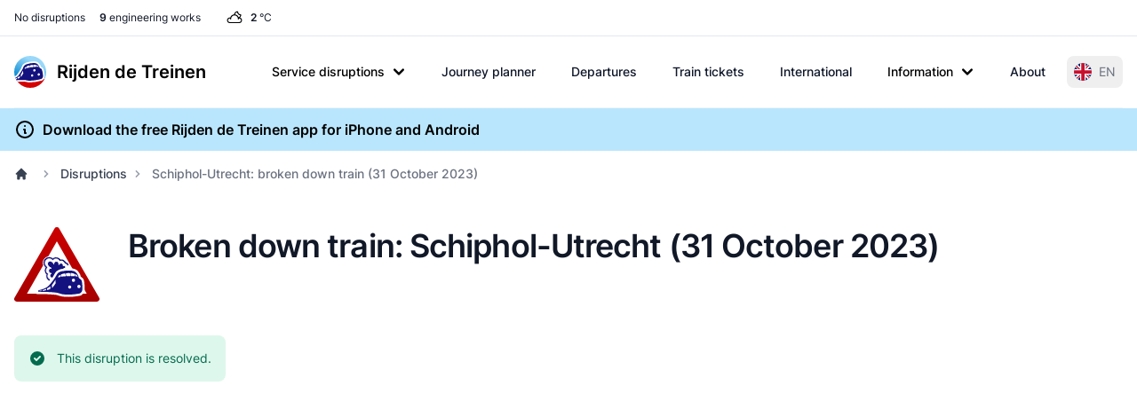

--- FILE ---
content_type: image/svg+xml
request_url: https://www.rijdendetreinen.nl/en/dynim/disruption/50276.svg
body_size: 16790
content:
<?xml version="1.0" encoding="utf-8"?><svg xmlns="http://www.w3.org/2000/svg" xmlns:xlink="http://www.w3.org/1999/xlink" width="1260" height="830"><svg xmlns="http://www.w3.org/2000/svg" width="1260" height="830" class="disruption-map" viewBox="303.97590361446 684 340.04819277108 224" x="0" y="0" style="clip-rule: evenodd; fill-rule: evenodd"><rect x="-1400" y="-1500" width="4800" height="1501" style="fill: #BFDFF5" /><rect x="-1400" y="0" width="1401" height="2400" style="fill: #BFDFF5" /><polygon points="0,1286 -700,2000 0,2000" style="fill: #BDD3DC" /><rect x="1" y="0" width="3400" height="2400" style="fill: #BDD3DC" /><g id="base-map"><path d="M-351.163-489.927h1163.48v1628.19h-1163.48z" transform="matrix(.99258 0 0 .99248 348.558 486.242)" style="fill: #bfdff5; fill-rule: nonzero" /><path d="M107.879 3562.53 0 3672.7v942.64h3298.06V70.599l-258.5.491c-3.5 0-6.24 2.714-6.24 5.832v71.588c0 3.129 2.74 5.858 6.24 5.858l29.96-.794c3.51 0 6.24 2.718 6.24 5.832 0 2.729.77 36.185.77 36.185 0 3.5-2.72 6.229-5.85 6.229-2.71 0-52.52-.382-52.52-.382-3.5 0-6.22 2.733-6.22 5.832v172.384c0 3.099 2.72 5.828 6.22 5.828l138.52-1.164c3.5 0 6.22 2.713 6.22 5.843l.41 292.206c1.17 3.515 0 3.897 3.5 7.381l26.07 25.304c3.5 3.5 2.34 3.901 3.5 7.385v281.723c-.4 5.06-.78 4.68-3.11 7.78l-79.37 79.78c-2.33 3.1-2.75 2.7-3.12 7.77v313.24c0 3.5-2.74 6.22-5.84 6.22-2.72 0-182.88.41-182.88.41-4.31.37-3.88 0-7.81 3.08l-53.68 52.95c-1.57 3.08-2.72 2.7-2.72 7.37 0 0 .38 180.15.38 182.87 0 3.12 2.72 5.83 6.22 5.83h203.13c5.05.4 4.67.79 7.78 3.13l119.07 119.06c3.5 3.5 3.12 3.9 3.5 7.4l.39 212.08c-.39 5.05-.77 4.63-3.1 7.75l-178.23 178.21c-3.5 3.5-3.5 2.73-7.38 3.5h-54.89c-3.1 0-5.82 2.72-5.82 6.25l.38 71.19c1.17 3.51 0 3.89 3.5 7.4l78.99 78.98c2.33 3.1 2.74 2.72 3.53 8.16l.38 120.63c0 3.51-2.72 6.24-5.85 6.24-2.72 0-138.14.38-138.14.38-5.07.42-4.67.78-7.78 3.12l-81.71 82.08c-3.12 2.37-2.74 2.74-7.79 3.15h-72.39c-3.1 0-5.81 2.7-5.81 6.18l.38 58c0 3.51-2.72 6.23-5.86 6.23h-21c-4.28-1.15-3.88 0-7.79-3.92l-62.64-63.02c-3.89-3.88-3.5-2.7-7.77-3.88h-113.64c-3.1 0-5.84 2.73-5.84 6.24l-.37 59.9c0 3.53-2.75 6.24-5.85 6.24h-127.65c-3.1 0-5.81 2.72-5.81 6.2l.38 132.68c.4 5.08.78 4.69 3.5 8.21l272.78 272.37c2.71 3.5 3.1 3.1 3.49 8.16l-.39 268.1c-.77 3.86 0 3.86-3.49 8.16l-88.34 88.33c-3.49 4.28-2.72 4.28-3.49 8.16l-.38 92.22c0 3.5 2.71 6.23 5.82 6.23l65 .37c3.11 0 5.83 2.74 5.83 5.86.38 2.72 0 70.04 0 70.04-.78 3.88 0 3.88-3.5 8.16l-195.34 196.11c-1.19 1.55-1.96 3.1-1.96 4.68 0 1.57 1.55 3.12 3.11 3.12 0 0 100 .37 102.75.37 3.11 0 5.83 2.73 5.83 6.24v53.71c0 3.49 2.71 6.2 5.81 6.2 2.75 0 73.18.77 75.89.77 3.14 0 5.86 2.73 5.86 6.24v176.25c-.78 3.9 0 3.9-3.91 7.79l-50.18 50.58c-3.92 3.93-3.13 3.93-3.92 7.79v28.01c0 3.51-2.71 6.23-5.81 6.23h-325.69c-3.15 0-5.86-2.72-5.86-6.23l.38-261.07c.4-5.08.78-4.69 3.12-7.8l79.79-79.37c2.32-3.11 2.72-2.74 3.1-7.77 0 0 0-196.88-.38-199.61 0-3.12-2.72-5.86-5.86-5.86h-112.43c-3.91-.77-3.52.4-8.19-3.5 0 0-145.91-145.53-147.86-147.45-2.35-2.33-6.2-2.33-8.56 0l-49.81 49c-3.1 2.35-1.94 2.75-8.18 3.53h-179.01c-3.89-.78-3.49.37-8.15-3.53l-145.93-146.69c-1.96-3.5-2.73-2.71-3.11-8.53l-.4-113.64c0-3.48-2.72-6.21-5.82-6.21h-43.98c-3.12 0-5.83 2.73-5.83 6.21v38.9c-.79 3.9 0 3.9-3.5 8.17l-63.43 63.82c-3.51 1.97-2.73 2.75-8.57 3.12h-127.64c-3.5 0-6.21-2.72-6.21-5.84v-26.07c0-3.11 2.71-5.84 6.21-5.84h34.64c3.5 0 6.21-2.72 6.21-5.82 0-2.73.4-66.55.4-70.44 0-3.1-2.35-5.85-5.83-5.85h-37.75c-5.05.4-4.65.77-7.79 3.13l-110.5 110.89c-3.11 2.32-2.71 2.73-7.79 3.12h-95.71c-3.5 0-4.27-2.35-4.27-5.45 0-2.71.36-40.08.36-43.98 0-3.1-2.33-7.38-5.84-7.38l-39.3-.37c-5.82.37-5.04 1.14-8.56 3.09 0 0-57.58 58.35-59.52 60.31-2.33 2.33-2.33 6.24.39 8.96l31.89 30.72c2.73 2.73 2.73 2.73 3.91 7.8v42.4c0 3.5-2.75 6.23-5.85 6.23H881.853v77.43c-.397 4.27-.397 4.27-2.729 8.17l-165.77 166.15c-4.293 2.73-4.293 2.73-8.179 2.73l-182.108-.4c-3.5 0-6.233-2.71-6.233-5.85 0-2.71-.396-52.13-.396-54.82 0-3.15-2.722-5.85-6.218-5.85 0 0-221.793.78-224.511.78-3.129 0-5.847 2.7-5.847 6.2l.767 48.26c0 3.5-2.717 6.22-5.82 6.22h-73.16c-4.271-1.16-4.271-1.16-7.782-3.9l-83.267-83.24c-2.717-3.51-2.717-3.51-3.885-7.78 0 0 1.168-54.89 1.168-66.15" transform="matrix(.3502 0 0 .35014 0 0)" style="fill: #bdd3dc; fill-rule: nonzero" /><g style="stroke-width: 1.0001; stroke-dasharray: none"><path d="M765.795-306.533c0 1.232-.964 2.192-2.067 2.192l-36.971.132c-1.229 0-2.196-.96-2.196-2.048 0-.96-.148-1.928-.148-1.928v-27.575s-.136-.96-.136-1.917c0-1.099-.964-2.059-2.196-2.059h-68.046c-1.229 0-2.2-.964-2.2-2.06 0-.96-.276-50.487-.276-51.44 0-1.103-.956-2.056-2.207-2.056l-84.952.272c-1.365.276-1.365 0-2.593 1.233l-19.124 18.935c-1.236 1.232-1.236.956-2.612 1.232h-24.877c-1.791.14-1.512.405-2.748 1.096l-34.495 34.299c-1.248 1.236-1.248.96-2.62 1.236l-119.183.136c-1.803.133-1.523.408-2.759 1.093l-45.354 44.999c-1.247 1.228-1.247.96-2.608 1.228l-18.845.136c-1.372.276-1.372 0-2.608 1.247l-58.015 57.895c-.684 1.232-.957.956-.957 2.872l.137 53.507c0 1.924-.276 1.648-.964 2.88 0 0-15.821 15.496-16.505 16.191-.824.821-.824 2.193.147 3.149l16.91 16.743c1.228 1.504.952 1.504 1.228 2.88v67.087c.144 2.056.416 1.776 1.1 3.012l24.208 24.291c1.504 1.224 1.504.945 2.88 1.224l68.594-.132c.552 0 1.104.548 1.104 1.096 0 .544-.276 1.096-.681 1.652l-14.033 14.135c-1.236 1.497-.96 1.497-1.236 2.869l-.128 69.558c.276 1.916.404 1.777 1.232 2.884l18.414 18.38c1.519 1.239 1.519.964 2.891 1.239l51.696.137c1.229 0 2.189.96 2.189 2.052 0 .956-.133 7.272-.133 7.272.133 2.059.408 1.776 1.108 3.019l10.291 10.421c.696 1.247.983.963 1.108 3.027v40.6c-.276 1.368 0 1.368-1.376 2.747l-69.415 69.139c-1.247 1.512-.975 1.512-1.247 2.873l.272 11.126c-.276 1.365 0 1.365-1.36 2.729l-24.892 24.427-7.835 7.952c-1.096.832-.957.96-2.744 1.096h-14.427l-4.686.137c-1.792-.137-1.648-.273-2.74-1.097l-18.29-18.383c-1.103-.82-.967-.953-2.759-1.096l-2.192-.129h-33.823c-1.784-.14-1.651-.276-2.744-1.103l-20.628-20.712c-1.089-.832-.96-.96-2.74-1.107l-19.794.147c-1.799-.147-1.655-.276-2.755-1.1l-3.987-4.108a2.193 2.193 0 0 1 0-3.024 54700 54700 0 0 1 24.332-24.015c1.38-1.368.824-1.368 1.38-2.74v-25.104c0-1.916-.288-1.644-.957-2.88l-33.819-33.615c-.691-1.228-.963-.964-.963-2.872l-.152-37.183c0-1.236.964-2.192 2.064-2.192.968 0 41.102-.265 41.102-.265 1.939 0 1.663-.279 2.892-.971l21.312-21.676c1.38-1.372 1.104-1.372 1.38-2.74V17.64c0-1.104-.968-2.067-2.215-2.067l-50.989.139c-1.236 0-2.204-.963-2.204-2.052 0-.964-.268-45.135-.268-45.135-.28-1.379 0-1.379-1.24-2.884l-29.148-29.083c-1.511-1.232-1.511-.964-2.891-1.232l-18.282.136c-1.916 0-1.64.276-2.883.96L86.43-45.195a2.183 2.183 0 0 1-3.024 0C82.722-45.883 54.55-73.87 54.55-73.87c-1.531-1.228-1.531-.952-2.895-1.228 0 0-27.489.128-28.453.128-1.096 0-2.074.964-2.074 2.2l.143 92.462c-.28 1.368 0 1.368-1.232 2.873L6.701 35.744c-1.24 1.508-.967 1.508-1.24 2.876v111.942c-.275 1.376 0 1.376-1.239 2.88l-19.654 19.483c-1.236 1.508-.96 1.508-1.236 2.884v42.395c-.276 1.361 0 1.361-1.239 2.88l-21.313 21.532c-1.228 1.512-.953 1.512-1.228 2.88v66.947c-.273 1.368 0 1.368-1.24 2.872l-95.819 95.762c-1.239 1.515-.963 1.515-1.239 2.887v61.735c.276 1.92.416 1.776 1.239 2.88l44.266 44.3c1.52 1.239 1.52.971 2.892 1.239h24.604c1.92.276 1.644.548 2.888 1.236l30.928 31.408c1.239.692.963.971 3.023.832h82.205c1.1 0 2.063.967 2.063 2.196v4.943c0 1.236-.963 2.192-2.067 2.192l-53.461-.14c-1.111 0-2.071.964-2.071 2.193l.132 11.115c-.272 1.376 0 1.376-1.225 2.88l-20.069 19.903c-1.383 1.092-1.247.96-2.763 1.092h-53.193c-1.24.136-1.364 0-2.751 1.096 0 0-32.568 32.924-33.275 33.612a2.17 2.17 0 0 0 0 3.012l21.724 21.676c1.52 1.239 1.656.823 2.896 1.239h43.298c1.239.408 1.368 0 2.611 1.501l13.886 13.727c1.236 1.508.96 1.508 1.236 2.876v14.396c0 1.248-.96 2.208-2.06 2.208h-44.949c-2.075.136-1.799-.14-3.032-.821l-34.779-34.575c-1.239-.688-.967-.963-2.887-1.232l-69.283-.136c-1.927.276-1.787.405-2.891 1.228l-14.982 14.684c-.813.82-2.2.82-2.876.132-.699-.684-33.407-33.059-33.407-33.059-1.512-.96-1.512-.96-2.896-.96l-17.597.136c-1.361 0-1.361 0-2.876.956l-29.556 29.779c-.824.816-.824 2.184.132 3.148l41.511 41.299c1.523.956 1.523.956 2.891.956l55.536-.276c1.788.133 1.656.276 2.892 1.24l14.014 13.852c1.1.828.971.964 2.891.964l29.148-.136c1.232 0 2.185-.964 2.185-2.064 0-.96-.129-25.791-.129-26.751 0-1.093.964-2.049 2.204-2.049l32.579.132c1.928.276 1.644.548 2.888 1.236l18.965 19.48c1.248.68.972.956 3.024.82l41.518-.14c1.232 0 1.655.964 1.655 2.06 0 .968.276 4.948.276 6.312l60.888-.14c1.112 0 2.072-.96 2.072-2.192V718.25c-.416-1.792-.416-1.792-1.388-2.759l-11.27-10.825c-.96-.967-.96-2.332-.125-3.163l21.029-21.26c1.236-.692.96-.964 3.017-1.108l13.882.144c1.239 0 2.071 1.516 2.071 2.608 0 1.368-.129 14.544-.129 15.496 0 1.107.261 1.928 1.505 1.928h33.807c1.796-.14 1.656-.269 2.756-1.097l39.046-39.106c1.096-.817.96-.956 2.74-1.096h13.334c1.229 0 2.06.967 2.06 2.067 0 1.361-.125 23.864-.125 24.828 0 1.092-.979 2.056-2.211 2.056h-12.23c-1.24 0-2.204.96-2.204 2.056v9.199c0 1.096.964 2.056 2.204 2.056h45.089c2.068-.14 1.792-.415 3.024-1.103l22.401-22.496c1.251-1.512.975-1.512 1.251-2.88v-13.72c0-1.236.953-2.199 2.064-2.199h15.519c1.1 0 2.075.963 2.075 2.203l.139 40.055c.137 2.053.401 1.781 1.097 3.013l51.545 51.715c1.64 1.383 1.511.975 2.895 1.247h63.235c2.181-.272 1.776-.416 2.872-1.247l17.598-17.272a2.17 2.17 0 0 1 3.023 0l52.233 51.987c1.663 1.372 1.524.96 2.896 1.236h39.722c1.104 0 2.064.956 2.064 2.056.144.945.144 70.386.144 70.386-.144 1.78-.276 1.64-1.104 2.74l-28.173 27.984c-.839 1.096-.971.952-1.115 2.74l-.132 92.05c0 1.236.971 2.203 2.071 2.203H548.59c1.107 0 2.067-.967 2.067-2.203v-9.865c.276-1.383 0-1.383 1.372-2.755l17.745-17.839c1.365-1.368 1.089-1.368 1.365-2.733v-62.15c0-1.229-.964-2.192-2.06-2.192-.972 0-25.845-.272-26.805-.272-1.107 0-2.067-.96-2.067-2.2v-18.936c0-1.228-.956-2.192-2.052-2.192l-36.291-.136c-.552 0-1.104-.548-1.104-1.096 0-.552.276-1.096.68-1.64l69.007-69.15c1.247-1.504.967-1.504 1.247-2.884 0 0 .132-23.724 0-24.68a2.125 2.125 0 0 0-2.071-2.071l-22.953-.137c-1.092 0-2.06-.956-2.06-2.184l.132-32.515c.273-1.376 0-1.376 1.24-2.884l31.211-31.155c1.232-1.5.964-1.5 1.232-2.872l.137-94.515c-.137-1.784-.28-1.655-1.24-2.883l-96.37-96.03c-.953-1.24-1.089-1.104-1.229-2.88l-.136-46.776c0-1.236.96-2.203 2.052-2.203h45.094c1.104 0 2.067-.964 2.067-2.192l.14-21.128c0-1.24.96-2.196 2.06-2.196h40.139c1.511.412 1.372 0 2.751 1.368l22.118 22.232c1.383 1.36 1.258.952 2.766 1.36h7.423c1.104 0 2.056-.956 2.056-2.184l-.139-20.444c0-1.236.967-2.192 2.063-2.192h25.572c1.788-.14 1.645-.283 2.752-1.104l28.864-28.939c1.104-.821.964-.968 2.748-1.096l48.801-.148c1.1 0 2.067-.96 2.067-2.192l-.143-42.527c-.276-1.92-.408-1.78-1.229-2.88l-27.911-27.844c-1.248-1.247-.832-1.379-1.248-2.615l-.124-25.104c0-1.232.956-2.188 2.06-2.188h19.385c1.368-.276 1.368 0 2.608-1.24l62.959-62.827c.824-1.096.964-.956 1.104-2.744l-.14-74.766c-.14-1.24 0-1.38-1.24-2.608l-42.066-41.976c-1.096-.823-.949-.975-2.74-1.096h-71.758c-1.247 0-2.207-.971-2.207-2.063l-.133-64.479c0-1.644.405-1.5.956-2.608l18.966-18.648c1.387-1.103 1.247-.971 2.759-1.103l64.604-.137c1.103 0 2.067-.963 2.067-2.199v-110.43c.151-1.784.276-1.652 1.096-2.752l2.759-2.74 25.285-25.379c.832-1.096.956-.957 1.107-2.744v-99.326c-.419-1.228 0-1.368-1.247-2.6l-7.563-7.552-1.64-1.372c-1.24-1.228-.824-1.368-1.24-2.593v-5.624c0-.695-.276-27.031-.276-51.862" transform="matrix(.9927 0 0 .99251 348.601 486.258)" style="display: inline; fill: #cceccd; fill-rule: nonzero; stroke: #369dc5; stroke-width: 1.0001; stroke-dasharray: none" /></g><path d="M-282.648 821.896c1.24.967 1.24.967 2.744 1.379h25.856c1.096 0 2.052-.964 2.052-2.192l-.272-17.023c0-1.228.96-2.181 2.064-2.181l79.317-.276c1.236 0 2.192.953 2.192 2.056 0 .953.143 18.376.143 19.34 0 1.104.96 2.06 2.2 2.06l64.335.14c1.368 0 1.368 0 2.891-.96l58.56-58.583c.824-1.375.824-1.375.964-2.884v-27.295l-9.211-.272c-1.927.272-1.659.548-2.887 1.236l-8.391 8.36c-1.232.688-.963.956-3.023.828h-22.398c-2.071.128-1.795-.14-3.031-.832l-14.162-14.676c-1.228-.68-.956-.956-2.891-1.228h-14.151c-1.239 0-2.195.96-2.195 2.052 0 .96-.137 4.951-.137 6.312 0 1.372-.275 1.784-1.251 3.292l-22.956 23.183c-1.096.824-.96.957-2.88.957h-44.678c-1.928 0-1.784-.133-2.891-.957l-19.106-19.339c-1.232-.964-1.096-1.096-2.884-1.232h-69.293c-1.777.132-1.641.268-2.873 1.232l-22.409 22.639c0 3.969-.139 22.772-.139 22.772.415 1.508.415 1.508 1.375 2.747l29.416 29.348" transform="matrix(.9927 0 0 .99251 348.601 486.258)" style="fill: #cceccd; fill-rule: nonzero; stroke: #359cc4; stroke-width: 1px" /><path d="M112.993-266.916c.823-.821 2.199-.821 2.887-.125.68.68 8.239 8.092 8.92 8.78a2.17 2.17 0 0 1 0 3.023l-46.67 46.67c-1.383 1.103-1.515.967-2.751 1.103l-19.079.136c-.545 0-1.096-.548-1.096-1.107 0-.54.272-1.088.684-1.64zm126.568-83.588c.548 0 1.096.551 1.096 1.092 0 .548-.272 1.104-.684 1.655l-13.999 14.132c-1.236 1.24-1.372 1.104-2.608 1.24l-12.903-.136c-1.236.136-1.376 0-2.752 1.096l-33.218 33.086c-1.096.812-.96.952-2.884 1.224h-5.628c-1.232.144-1.368 0-2.747 1.115l-13.724 13.712a2.149 2.149 0 0 1-3.016 0c-.688-.676-7.283-7.272-7.963-7.956-.688-.684-.688-2.06.132-2.887l56.009-56.145c1.379-1.096 1.243-.952 2.748-1.096zM61.655-189.077c-.824-.832-2.192-.832-3.163.14l-36.926 36.922c-1.236 1.512-.956 1.512-1.236 2.88l-.132 61.217c0 1.239.956 2.199 2.056 2.199.967 0 27.73-.136 28.698-.136 1.096 0 2.052-.96 2.052-2.199l-.136-13.176c.272-1.368 0-1.368 1.228-2.887l21.147-21.128c1.236-1.515.96-1.515 1.236-2.88l.136-44.345c-.276-1.916-.416-1.78-1.236-2.884zm208.384-165.547c.136-1.784.276-1.652 1.096-2.74l11.535-11.539c1.369-1.089 1.369-.816 2.741-1.089l81.403-.143c.548 0 1.1.548 1.1 1.096s-.276 1.1-.688 1.648l-13.863 13.863c-1.369 1.107-1.369.824-2.741 1.107h-35.557c-1.38.269-1.38 0-2.744 1.093l-9.476 9.607c-1.368 1.1-1.368.832-2.743 1.1h-27.871c-1.096 0-2.056-.967-2.056-2.203zm171.734-45.573c-1.379.275-1.379 0-2.748 1.096l-19.079 19.086c-.412.544-.68 1.096-.68 1.652 0 .544.544 1.092 1.092 1.092h33.355c1.379-.276 1.379 0 2.747-1.096l19.355-19.223c.412-.548.681-1.096.681-1.644 0-.548-.545-1.1-1.093-1.1zM-98.959 573.434c1.512 1.239 1.512.963 2.884 1.239h26.902c1.928.272 1.652.548 2.884 1.236l13.999 14.559c1.236.676.96.952 3.028.816h23.879c1.927-.276 1.784-.412 2.887-1.236 1.096-1.096 2.604-2.883 3.288-3.571a2.149 2.149 0 0 0 0-3.016l-50.925-51.201c-1.232-.681-.956-.96-2.88-1.24h-19.91c-1.368-.272-1.368 0-2.873-1.229l-25.95-25.81c-1.096-.82-.96-.964-2.751-1.096h-18.943c-1.777.132-1.641.276-2.744 1.096 0 0-30.063 30.062-30.743 30.75-.695.681-.695 2.06.268 3.024l7 7.003c.964.953 2.343.953 3.024.276.68-.699 17.847-18.13 17.847-18.13.96-.964 2.328-.964 3.016-.272.691.68 46.813 46.802 46.813 46.802zm-113.25 35.145c.681.688 2.056.688 3.024-.276l23.607-23.614c.688-.677 2.056-.677 3.016.276l31.57 31.574c1.516 1.236 1.516.96 2.888 1.236h36.378c1.372-.276 1.372 0 2.887-1.236l10.568-10.428c.68-.691.68-2.059-.276-3.023l-39.678-39.527c-1.504-1.247-1.504-.971-2.88-1.247l-60.264-.128c-1.372.272-1.372 0-2.876 1.232l-25.266 25.258c-.96.968-.96 2.332-.273 3.024.681.68 16.887 16.199 17.575 16.879zm-17.575 31.711c-.82.833-.82 2.19 0 3.023.681.68 23.199 23.191 23.883 23.887.696.68 2.068.68 2.888-.151l10.703-10.836c1.1-.824.964-.964 2.888-1.236h36.374c1.096 0 2.056-.964 2.056-2.192v-5.632c-.412-1.78-.412-1.78-1.368-2.748l-11.803-11.803c-1.512-.964-1.512-.964-2.884-.964h-52.585c-1.916.272-1.776.416-2.872 1.24zm620.62-537.123v37.198c-.272 1.368 0 1.368-1.368 2.744l-70.696 70.696c-1.239 1.508-.967 1.508-1.239 2.876l.272 11.119c-.272 1.372 0 1.372-1.368 2.744l-27.591 28.003c-1.096.82-.956.971-2.748 1.103h-16.335c-1.791-.132-1.651-.283-2.751-1.103l-24.291-24.424c-1.096-.831-.956-.967-2.748-1.103l-31.302-.276c-1.776-.14-1.64-.276-2.74-1.096l-20.734-21.29a2.153 2.153 0 0 1 0-3.009c.68-.691 121.632-121.761 121.632-121.761 1.504-1.24 1.916-.828 3.296-1.103h62.589c1.791.136 1.655.275 2.747 1.103l14.143 14.419c1.229 1.504.957 1.776 1.229 3.156z" transform="matrix(.9927 0 0 .99251 348.601 486.258)" style="display: inline; fill: #cceccd; fill-rule: nonzero; stroke: #359cc4; stroke-width: 1.0001; stroke-miterlimit: 3.864; stroke-dasharray: none" /><path d="M214.715 46.198h12.215c1.38.276 1.38 0 2.751 1.368l35.83 35.558 9.472 9.751c.824 1.096.956.952.956 2.872l.136 20.727m-486.919 492.653-8.096 8.1c-1.232 1.512-.964 1.512-1.232 2.88v11.531m110.23-124.905-4.385 4.116m91.143 68.904 21.551-21.823m.416 9.468h-9.479m-140.84 49.005-15.099 14.959m68.908-27.447 29.11-29.102m-99.666-28.69-15.927 16.063M330.164 75.297v9.191M194.536 230.404l5.631-5.48m47.222 13.451-4.944 5.212M390.98 104.539h5.575m-9.97 41.45 3.567 3.439m-61.901 54.762 3.704 3.564m-40.089 47.501 2.876 2.747m-524.938 382.836-7.823 7.691m86.347 6.032v8.368" transform="matrix(.9927 0 0 .99251 348.601 486.258)" style="fill: none; fill-rule: nonzero; stroke: #359cc4; stroke-width: .38px; stroke-miterlimit: 3.864" /><path d="m128.904-63.442 81.449-85.701" transform="matrix(.9927 0 0 .99251 348.601 486.258)" style="fill: none; stroke: #369dc5; stroke-width: 1px" /></g><g class="lines" style="stroke: #aaa; stroke-width: 2"><path d="M404 812 C 404 812 408 812 412 816 L424 828" id="line-36-107" style="fill: none" /><path d="M424 828 L428 832 C 432 836 432 840 432 840" id="line-107-813" style="fill: none" /><path d="M432 852 L432 840" id="line-501-813" style="fill: none" /><path d="M432 864 L432 852" id="line-500-501" style="fill: none" /><path d="M432 864 L432 876" id="line-500-816" style="fill: none" /><path d="M432 892 L432 876" id="line-195-816" style="fill: none" /><path d="M268 888 L268 880 C 268 876 264 868 264 868" id="line-213-214" style="fill: none" /><path d="M268 888 L268 900" id="line-213-216" style="fill: none" /><path d="M268 900 L268 912" id="line-216-407" style="fill: none" /><path d="M280 936 L276 932 C 272 928 268 920 268 916 L268 912" id="line-144-407" style="fill: none" /><path d="M280 936 L288 944" id="line-144-147" style="fill: none" /><path d="M288 944 L304 960 C 308 964 312 968 316 968 L324 968" id="line-147-422" style="fill: none" /><path d="M364 968 L324 968" id="line-411-422" style="fill: none" /><path d="M468 1104 L440 1104 C 436 1104 436 1104 432 1100 L412 1080 C 408 1076 408 1072 408 1068 L408 1044 C 408 1040 408 1040 404 1036 L392 1024 C 388 1020 392 1016 388 1012 L376 1000 L368 992 C 364 988 364 988 364 984 L364 968" id="line-61-411" style="fill: none" /><path d="M364 980 L364 968" id="line-410-411" style="fill: none" /><path d="M364 980 L364 984 C 364 988 368 992 368 992" id="line-410-414" style="fill: none" /><path d="M376 1000 L368 992" id="line-413-414" style="fill: none" /><path d="M384 1008 L376 1000" id="line-401-413" style="fill: none" /><path d="M392 1016 L384 1008" id="line-98-401" style="fill: none" /><path d="M392 1016 C 392 1016 396 1020 400 1020 L408 1020" id="line-98-541" style="fill: none" /><path d="M424 1020 L408 1020" id="line-124-541" style="fill: none" /><path d="M468 1104 L452 1104 L432 1124 C 428 1128 424 1128 424 1128" id="line-61-185" style="fill: none" /><path d="M424 1128 L372 1128" id="line-185-405" style="fill: none" /><path d="M324 1180 C 324 1180 324 1176 328 1172 L372 1128" id="line-75-405" style="fill: none" /><path d="M324 1180 L324 1196 C 324 1200 324 1204 320 1204 L292 1204" id="line-75-395" style="fill: none" /><path d="M276 1204 L292 1204" id="line-281-395" style="fill: none" /><path d="M276 1204 L272 1204 C 268 1204 268 1204 264 1200 L252 1188" id="line-281-297" style="fill: none" /><path d="M232 1172 C 232 1172 236 1172 240 1176 L252 1188" id="line-112-297" style="fill: none" /><path d="M232 1172 L208 1172" id="line-112-211" style="fill: none" /><path d="M140 1172 L208 1172" id="line-37-211" style="fill: none" /><path d="M140 1172 L120 1172 C 116 1172 112 1172 112 1176 L112 1180" id="line-37-329" style="fill: none" /><path d="M112 1180 L112 1192" id="line-329-494" style="fill: none" /><path d="M112 1200 L112 1192" id="line-493-494" style="fill: none" /><path d="M332 812 L332 800 L340 792 L352 780" id="line-308-544" style="fill: none" /><path d="M368 764 L352 780" id="line-364-544" style="fill: none" /><path d="M380 752 L368 764" id="line-232-364" style="fill: none" /><path d="M380 752 C 380 752 388 744 392 744 L400 744 L404 744" id="line-232-428" style="fill: none" /><path d="M344 736 L368 712 C 372 708 376 708 376 708" id="line-219-244" style="fill: none" /><path d="M344 736 L336 744 C 332 748 332 752 332 752" id="line-219-237" style="fill: none" /><path d="M332 752 L332 784" id="line-237-483" style="fill: none" /><path d="M332 812 L332 784" id="line-308-483" style="fill: none" /><path d="M364 968 L364 852 C 364 848 372 836 372 836 L372 836 C 372 836 380 824 380 820 L380 780 L380 760 C 380 756 388 744 392 744 L400 744 L404 744" id="line-411-428" style="fill: none" /><path d="M460 708 L440 708" id="line-43-50" style="fill: none" /><path d="M428 720 C 428 720 428 716 432 712 C 436 708 440 708 440 708" id="line-44-50" style="fill: none" /><path d="M428 720 L428 736 C 428 740 420 744 416 744 L404 744" id="line-44-428" style="fill: none" /><path d="M568 776 L568 788" id="line-271-273" style="fill: none" /><path d="M568 800 L568 788" id="line-259-273" style="fill: none" /><path d="M568 800 L568 824 C 568 828 568 828 564 832 L560 836" id="line-259-471" style="fill: none" /><path d="M544 848 L560 836" id="line-467-471" style="fill: none" /><path d="M600 776 L600 784" id="line-102-420" style="fill: none" /><path d="M600 784 L600 792" id="line-420-438" style="fill: none" /><path d="M600 792 L600 800" id="line-438-448" style="fill: none" /><path d="M596 828 C 596 828 600 824 600 820 L600 800" id="line-132-448" style="fill: none" /><path d="M580 828 L588 828 L596 828" id="line-77-132" style="fill: none" /><path d="M580 828 L572 828 C 568 828 560 836 560 836" id="line-77-471" style="fill: none" /><path d="M632 792 L660 792" id="line-23-687" style="fill: none" /><path d="M692 804 L684 796 C 680 792 676 792 672 792 L660 792" id="line-89-687" style="fill: none" /><path d="M700 812 L692 804" id="line-87-89" style="fill: none" /><path d="M700 812 L708 820" id="line-87-764" style="fill: none" /><path d="M716 828 L708 820" id="line-315-764" style="fill: none" /><path d="M720 840 L720 836 C 720 832 716 828 716 828" id="line-163-315" style="fill: none" /><path d="M728 848 L724 848 C 720 848 720 840 720 840" id="line-162-163" style="fill: none" /><path d="M632 792 L644 780" id="line-23-24" style="fill: none" /><path d="M644 780 L656 768" id="line-24-54" style="fill: none" /><path d="M656 768 L672 752" id="line-54-354" style="fill: none" /><path d="M672 752 L688 736" id="line-354-391" style="fill: none" /><path d="M692 720 L692 728 C 692 732 688 736 688 736" id="line-172-391" style="fill: none" /><path d="M692 720 L692 700" id="line-172-225" style="fill: none" /><path d="M692 700 C 692 700 696 696 700 696 L720 696 C 724 696 724 696 728 692 L744 676" id="line-225-360" style="fill: none" /><path d="M768 652 L744 676" id="line-227-360" style="fill: none" /><path d="M768 652 L796 624" id="line-227-524" style="fill: none" /><path d="M796 624 L820 600" id="line-524-532" style="fill: none" /><path d="M764 584 L796 584" id="line-294-815" style="fill: none" /><path d="M820 600 L808 588 C 804 584 804 584 800 584 L796 584" id="line-532-815" style="fill: none" /><path d="M632 792 L688 792 C 692 792 696 792 700 788 L720 768 C 724 764 728 760 732 760 L808 760" id="line-23-31" style="fill: none" /><path d="M544 848 C 544 848 556 836 560 836 L568 836 C 572 836 572 844 572 844" id="line-467-470" style="fill: none" /><path d="M788 872 L788 896" id="line-6-11" style="fill: none" /><path d="M788 896 L788 904" id="line-11-184" style="fill: none" /><path d="M788 904 C 788 904 788 912 784 912 L748 912" id="line-184-526" style="fill: none" /><path d="M732 912 L748 912" id="line-251-526" style="fill: none" /><path d="M732 912 L716 912" id="line-251-377" style="fill: none" /><path d="M700 912 L716 912" id="line-299-377" style="fill: none" /><path d="M700 912 C 700 912 692 912 688 916 L680 924 C 676 928 672 928 672 928" id="line-299-458" style="fill: none" /><path d="M424 1020 L448 1020" id="line-124-125" style="fill: none" /><path d="M448 1020 L464 1020" id="line-125-548" style="fill: none" /><path d="M476 1020 L464 1020" id="line-423-548" style="fill: none" /><path d="M476 1020 C 476 1020 480 1020 484 1016 L488 1012" id="line-423-685" style="fill: none" /><path d="M500 1000 L488 1012" id="line-205-685" style="fill: none" /><path d="M500 1000 L512 988" id="line-205-546" style="fill: none" /><path d="M528 972 L512 988" id="line-210-546" style="fill: none" /><path d="M544 956 L528 972" id="line-13-210" style="fill: none" /><path d="M544 956 L560 940" id="line-13-307" style="fill: none" /><path d="M584 928 L576 928 C 572 928 560 940 560 940" id="line-106-307" style="fill: none" /><path d="M584 928 L624 928" id="line-106-198" style="fill: none" /><path d="M624 1040 L636 1040" id="line-266-269" style="fill: none" /><path d="M636 1040 C 636 1040 640 1040 644 1036 L652 1028" id="line-269-404" style="fill: none" /><path d="M672 1008 L652 1028" id="line-383-404" style="fill: none" /><path d="M684 996 L672 1008" id="line-367-383" style="fill: none" /><path d="M684 996 L720 960 C 724 956 732 956 732 956" id="line-367-416" style="fill: none" /><path d="M732 956 L748 956" id="line-416-502" style="fill: none" /><path d="M764 956 L748 956" id="line-356-502" style="fill: none" /><path d="M764 956 L772 956 C 776 956 780 952 780 952" id="line-356-762" style="fill: none" /><path d="M788 944 L780 952" id="line-355-762" style="fill: none" /><path d="M788 904 L788 932" id="line-184-358" style="fill: none" /><path d="M788 944 L788 932" id="line-355-358" style="fill: none" /><path d="M788 944 L788 964" id="line-355-357" style="fill: none" /><path d="M788 992 L788 964" id="line-335-357" style="fill: none" /><path d="M796 1012 L792 1008 C 788 1004 788 1004 788 1000 L788 992" id="line-115-335" style="fill: none" /><path d="M824 1040 L796 1012" id="line-85-115" style="fill: none" /><path d="M824 1040 L844 1060" id="line-85-488" style="fill: none" /><path d="M844 1060 C 844 1060 848 1064 848 1068 L848 1080 C 848 1084 848 1088 852 1092 L856 1096" id="line-488-492" style="fill: none" /><path d="M912 1164 L912 1156 C 912 1152 912 1152 908 1148 L856 1096" id="line-97-492" style="fill: none" /><path d="M912 1164 L912 1176" id="line-97-487" style="fill: none" /><path d="M676 1156 L728 1156" id="line-168-249" style="fill: none" /><path d="M728 1156 L740 1156" id="line-249-250" style="fill: none" /><path d="M752 1156 L740 1156" id="line-247-250" style="fill: none" /><path d="M752 1156 L764 1156" id="line-247-248" style="fill: none" /><path d="M796 1156 L764 1156" id="line-137-248" style="fill: none" /><path d="M796 1156 L860 1156" id="line-137-265" style="fill: none" /><path d="M912 1164 L912 1160 C 912 1156 908 1156 904 1156 L860 1156" id="line-97-265" style="fill: none" /><path d="M868 1256 L868 1228" id="line-402-431" style="fill: none" /><path d="M880 1208 L872 1216 C 868 1220 868 1228 868 1228" id="line-415-431" style="fill: none" /><path d="M880 1208 L896 1192" id="line-415-457" style="fill: none" /><path d="M896 1192 L912 1176" id="line-457-487" style="fill: none" /><path d="M676 1156 L704 1184" id="line-168-209" style="fill: none" /><path d="M704 1184 L724 1204" id="line-209-276" style="fill: none" /><path d="M724 1204 L752 1232" id="line-276-348" style="fill: none" /><path d="M752 1232 C 752 1232 764 1244 768 1244 L776 1244" id="line-348-517" style="fill: none" /><path d="M868 1256 C 868 1256 864 1244 860 1244 L776 1244" id="line-402-517" style="fill: none" /><path d="M468 1104 L516 1104" id="line-61-218" style="fill: none" /><path d="M516 1104 L544 1104" id="line-218-455" style="fill: none" /><path d="M544 1104 L560 1104" id="line-455-456" style="fill: none" /><path d="M580 1104 L560 1104" id="line-453-456" style="fill: none" /><path d="M624 1040 L624 1056 C 624 1060 620 1064 616 1068 L580 1104" id="line-266-453" style="fill: none" /><path d="M828 1308 C 828 1308 828 1304 832 1300 L864 1268 C 868 1264 868 1256 868 1256" id="line-161-402" style="fill: none" /><path d="M828 1308 L828 1324" id="line-161-437" style="fill: none" /><path d="M828 1324 L828 1348" id="line-437-440" style="fill: none" /><path d="M792 1416 L792 1440" id="line-62-342" style="fill: none" /><path d="M792 1416 L792 1388 C 792 1384 796 1380 796 1380" id="line-62-78" style="fill: none" /><path d="M796 1380 L808 1368" id="line-78-320" style="fill: none" /><path d="M808 1368 L828 1348" id="line-320-440" style="fill: none" /><path d="M792 1440 L792 1452" id="line-342-344" style="fill: none" /><path d="M888 1388 L884 1396" id="line-261-262" style="fill: none" /><path d="M884 1396 L884 1416" id="line-262-478" style="fill: none" /><path d="M884 1432 L884 1420 L884 1416" id="line-287-478" style="fill: none" /><path d="M884 1432 L884 1436 C 884 1440 868 1440 868 1440" id="line-287-433" style="fill: none" /><path d="M868 1440 L852 1440" id="line-433-486" style="fill: none" /><path d="M836 1440 L852 1440" id="line-426-486" style="fill: none" /><path d="M816 1440 L836 1440" id="line-331-426" style="fill: none" /><path d="M816 1440 L804 1440" id="line-331-723" style="fill: none" /><path d="M792 1440 L804 1440" id="line-342-723" style="fill: none" /><path d="M876 1380 C 876 1380 880 1380 884 1384 L888 1388" id="line-224-261" style="fill: none" /><path d="M876 1380 L868 1380" id="line-224-352" style="fill: none" /><path d="M868 1380 L864 1380 C 860 1380 852 1372 852 1372" id="line-352-432" style="fill: none" /><path d="M844 1364 L852 1372" id="line-417-432" style="fill: none" /><path d="M836 1356 L844 1364" id="line-203-417" style="fill: none" /><path d="M836 1356 L828 1348" id="line-203-440" style="fill: none" /><path d="M888 1388 L900 1388" id="line-261-312" style="fill: none" /><path d="M908 1400 C 908 1400 908 1388 904 1388 L900 1388" id="line-165-312" style="fill: none" /><path d="M908 1412 L908 1400" id="line-120-165" style="fill: none" /><path d="M908 1412 L908 1428" id="line-120-295" style="fill: none" /><path d="M1008 872 L1024 856 C 1028 852 1028 848 1028 848" id="line-51-522" style="fill: none" /><path d="M1008 872 L988 892 C 984 896 976 896 976 896" id="line-51-496" style="fill: none" /><path d="M948 896 L976 896" id="line-454-496" style="fill: none" /><path d="M936 896 L948 896" id="line-199-454" style="fill: none" /><path d="M916 896 L936 896" id="line-145-199" style="fill: none" /><path d="M916 896 L904 896" id="line-145-146" style="fill: none" /><path d="M904 896 L888 896" id="line-146-510" style="fill: none" /><path d="M868 904 C 868 904 876 896 880 896 L888 896" id="line-128-510" style="fill: none" /><path d="M868 904 C 868 904 860 912 856 912 L848 912 L844 912" id="line-128-538" style="fill: none" /><path d="M832 900 L844 912" id="line-156-538" style="fill: none" /><path d="M832 900 L820 888" id="line-156-545" style="fill: none" /><path d="M800 872 C 800 872 804 872 808 876 L820 888" id="line-9-545" style="fill: none" /><path d="M788 872 L800 872" id="line-6-9" style="fill: none" /><path d="M1028 848 C 1028 848 1028 840 1024 840 L1020 840" id="line-522-523" style="fill: none" /><path d="M988 836 C 988 836 992 840 996 840 L1020 840" id="line-316-523" style="fill: none" /><path d="M988 836 L960 808" id="line-316-400" style="fill: none" /><path d="M960 808 C 960 808 952 800 948 800 L920 800" id="line-400-476" style="fill: none" /><path d="M920 800 L900 800 C 896 800 896 800 892 796 L872 776" id="line-476-534" style="fill: none" /><path d="M808 760 L828 760" id="line-31-32" style="fill: none" /><path d="M828 760 L844 760" id="line-32-282" style="fill: none" /><path d="M844 760 L852 760 C 856 760 860 764 860 764" id="line-282-481" style="fill: none" /><path d="M860 764 L872 776" id="line-481-534" style="fill: none" /><path d="M852 716 L864 728 C 868 732 872 740 872 744 L872 776" id="line-153-534" style="fill: none" /><path d="M808 760 L820 748" id="line-31-33" style="fill: none" /><path d="M820 748 L836 732" id="line-33-460" style="fill: none" /><path d="M852 716 L836 732" id="line-153-460" style="fill: none" /><path d="M1008 660 L984 660" id="line-25-504" style="fill: none" /><path d="M960 680 L976 664 C 980 660 984 660 984 660 L984 660" id="line-406-504" style="fill: none" /><path d="M916 716 L920 716 C 924 716 924 716 928 712 L960 680" id="line-258-406" style="fill: none" /><path d="M872 716 L916 716" id="line-154-258" style="fill: none" /><path d="M852 716 L872 716" id="line-153-154" style="fill: none" /><path d="M1008 660 L1016 668" id="line-25-27" style="fill: none" /><path d="M1016 668 L1028 680" id="line-27-86" style="fill: none" /><path d="M1028 680 L1048 700" id="line-86-233" style="fill: none" /><path d="M1048 700 L1032 700" id="line-233-686" style="fill: none" /><path d="M1016 708 L1020 704 C 1024 700 1032 700 1032 700" id="line-123-686" style="fill: none" /><path d="M1016 708 L988 736" id="line-123-207" style="fill: none" /><path d="M988 736 L952 772" id="line-207-304" style="fill: none" /><path d="M952 772 C 952 772 948 776 944 776 L872 776" id="line-304-534" style="fill: none" /><path d="M1048 700 L1072 700" id="line-233-234" style="fill: none" /><path d="M1072 700 L1092 700 C 1096 700 1104 692 1104 692" id="line-234-372" style="fill: none" /><path d="M1072 724 L1060 712" id="line-178-785" style="fill: none" /><path d="M1048 700 L1060 712" id="line-233-785" style="fill: none" /><path d="M1072 724 L1076 728 C 1080 732 1084 732 1084 732" id="line-178-181" style="fill: none" /><path d="M1084 732 L1092 732" id="line-181-194" style="fill: none" /><path d="M1128 744 L1120 736 C 1116 732 1116 732 1112 732 L1092 732" id="line-192-194" style="fill: none" /><path d="M852 716 L828 692" id="line-153-379" style="fill: none" /><path d="M828 692 C 828 692 820 684 820 680 L820 664" id="line-379-507" style="fill: none" /><path d="M820 664 L820 600" id="line-507-532" style="fill: none" /><path d="M932 660 L984 660" id="line-362-504" style="fill: none" /><path d="M932 660 L884 660 C 880 660 868 648 868 648" id="line-362-394" style="fill: none" /><path d="M856 636 L868 648" id="line-254-394" style="fill: none" /><path d="M856 636 L820 600" id="line-254-532" style="fill: none" /><path d="M1008 660 L988 640" id="line-25-499" style="fill: none" /><path d="M972 624 L988 640" id="line-121-499" style="fill: none" /><path d="M972 624 C 972 624 968 620 968 616 L968 612" id="line-121-484" style="fill: none" /><path d="M968 576 L968 612" id="line-338-484" style="fill: none" /><path d="M924 232 L900 232 C 896 232 896 232 892 228 L880 216 C 876 212 876 212 872 212 L860 212" id="line-204-531" style="fill: none" /><path d="M836 212 L860 212" id="line-202-531" style="fill: none" /><path d="M796 212 L836 212" id="line-96-202" style="fill: none" /><path d="M796 212 L792 212 C 788 212 784 216 780 220 L764 236" id="line-96-783" style="fill: none" /><path d="M764 236 L752 248" id="line-783-786" style="fill: none" /><path d="M740 260 L752 248" id="line-228-786" style="fill: none" /><path d="M740 260 L732 268 C 728 272 728 272 724 272 L716 272" id="line-228-322" style="fill: none" /><path d="M692 272 L716 272" id="line-321-322" style="fill: none" /><path d="M584 264 L576 256" id="line-242-243" style="fill: none" /><path d="M620 272 L596 272 C 592 272 592 272 588 268 L584 264" id="line-187-242" style="fill: none" /><path d="M640 272 L620 272" id="line-143-187" style="fill: none" /><path d="M664 272 L640 272" id="line-127-143" style="fill: none" /><path d="M664 272 L692 272" id="line-127-321" style="fill: none" /><path d="M692 272 L680 272 L664 288 C 660 292 660 292 660 296 L660 308" id="line-321-333" style="fill: none" /><path d="M660 308 L660 340 C 660 344 656 348 656 348 L656 348" id="line-333-430" style="fill: none" /><path d="M648 356 L656 348" id="line-429-430" style="fill: none" /><path d="M636 368 L648 356" id="line-277-429" style="fill: none" /><path d="M636 368 L616 388" id="line-277-509" style="fill: none" /><path d="M604 400 L616 388" id="line-255-509" style="fill: none" /><path d="M604 400 L592 412" id="line-255-288" style="fill: none" /><path d="M592 412 L580 424" id="line-288-447" style="fill: none" /><path d="M376 708 L356 708" id="line-244-382" style="fill: none" /><path d="M356 708 L332 708" id="line-382-540" style="fill: none" /><path d="M376 696 L376 708" id="line-83-244" style="fill: none" /><path d="M376 696 L376 684" id="line-83-436" style="fill: none" /><path d="M376 672 L376 684" id="line-435-436" style="fill: none" /><path d="M376 660 L376 672" id="line-142-435" style="fill: none" /><path d="M380 648 C 380 648 376 652 376 656 L376 660" id="line-111-142" style="fill: none" /><path d="M380 648 L388 640" id="line-111-238" style="fill: none" /><path d="M388 640 L392 636 C 396 632 388 624 388 624" id="line-238-468" style="fill: none" /><path d="M440 708 L412 708" id="line-50-684" style="fill: none" /><path d="M400 708 L412 708" id="line-245-684" style="fill: none" /><path d="M376 708 L400 708" id="line-244-245" style="fill: none" /><path d="M548 532 L560 532" id="line-79-170" style="fill: none" /><path d="M548 532 L536 532" id="line-79-80" style="fill: none" /><path d="M536 532 C 536 532 532 532 528 536 L520 544" id="line-80-239" style="fill: none" /><path d="M520 544 C 520 544 512 552 508 552 L500 552" id="line-239-253" style="fill: none" /><path d="M492 552 L500 552" id="line-252-253" style="fill: none" /><path d="M768 1500 L720 1500" id="line-100-318" style="fill: none" /><path d="M768 1500 L772 1500 C 776 1500 792 1488 792 1484 L792 1480" id="line-100-191" style="fill: none" /><path d="M792 1464 L792 1480" id="line-164-191" style="fill: none" /><path d="M792 1464 L792 1452" id="line-164-344" style="fill: none" /><path d="M444 1284 L444 1268" id="line-52-555" style="fill: none" /><path d="M444 1268 C 444 1268 444 1264 440 1260 L436 1256" id="line-555-556" style="fill: none" /><path d="M436 1256 L428 1248" id="line-556-625" style="fill: none" /><path d="M428 1248 L420 1240" id="line-625-651" style="fill: none" /><path d="M412 1232 L420 1240" id="line-608-651" style="fill: none" /><path d="M404 1224 L412 1232" id="line-600-608" style="fill: none" /><path d="M404 1224 L396 1216" id="line-600-611" style="fill: none" /><path d="M392 1200 L392 1208 C 392 1212 396 1216 396 1216" id="line-606-611" style="fill: none" /><path d="M392 1200 L392 1188" id="line-606-670" style="fill: none" /><path d="M392 1168 L392 1188" id="line-183-670" style="fill: none" /><path d="M392 1168 L392 1156 C 392 1152 392 1148 388 1144 L372 1128" id="line-183-405" style="fill: none" /><path d="M444 1388 L444 1500" id="line-105-385" style="fill: none" /><path d="M444 1372 L444 1388" id="line-103-105" style="fill: none" /><path d="M444 1372 L444 1360" id="line-103-104" style="fill: none" /><path d="M444 1360 L444 1312" id="line-104-330" style="fill: none" /><path d="M444 1312 L444 1296" id="line-330-699" style="fill: none" /><path d="M444 1284 L444 1296" id="line-52-699" style="fill: none" /><path d="M444 1284 L444 1204 L444 1120 C 444 1116 436 1104 432 1100 L412 1080 C 408 1076 408 1072 408 1068 L408 1044 C 408 1040 408 1040 404 1036 L392 1024 C 388 1020 392 1016 388 1012 L368 992 C 364 988 364 988 364 984 L364 968" id="line-52-411" style="fill: none" /><path d="M1276 688 L1296 688" id="line-68-561" style="fill: none" /><path d="M1276 688 L1260 688" id="line-68-562" style="fill: none" /><path d="M1260 688 L1240 688" id="line-562-657" style="fill: none" /><path d="M1240 688 L1228 688" id="line-657-671" style="fill: none" /><path d="M1212 688 L1228 688" id="line-223-671" style="fill: none" /><path d="M1212 688 L1196 688" id="line-223-334" style="fill: none" /><path d="M1196 688 L1184 688" id="line-334-558" style="fill: none" /><path d="M1184 688 L1172 688" id="line-558-573" style="fill: none" /><path d="M1160 688 L1172 688" id="line-378-573" style="fill: none" /><path d="M1160 688 L1148 688" id="line-378-398" style="fill: none" /><path d="M1128 688 L1148 688" id="line-76-398" style="fill: none" /><path d="M1128 688 L1112 688 C 1108 688 1104 692 1104 692" id="line-76-372" style="fill: none" /><path d="M1128 744 L1144 760" id="line-192-634" style="fill: none" /><path d="M1160 776 L1144 760" id="line-629-634" style="fill: none" /><path d="M1160 776 L1172 788" id="line-629-656" style="fill: none" /><path d="M1172 804 L1172 788" id="line-654-656" style="fill: none" /><path d="M1172 804 L1172 812 C 1172 816 1176 820 1176 820" id="line-654-655" style="fill: none" /><path d="M1184 828 L1176 820" id="line-633-655" style="fill: none" /><path d="M1192 836 L1184 828" id="line-553-633" style="fill: none" /><path d="M1192 836 L1200 844" id="line-553-632" style="fill: none" /><path d="M1208 852 L1200 844" id="line-631-632" style="fill: none" /><path d="M1216 860 L1208 852" id="line-346-631" style="fill: none" /><path d="M1128 1016 L1128 1000" id="line-578-579" style="fill: none" /><path d="M1128 984 L1128 1000" id="line-577-579" style="fill: none" /><path d="M1128 984 L1128 968" id="line-577-640" style="fill: none" /><path d="M1128 952 L1128 968" id="line-627-640" style="fill: none" /><path d="M1128 936 L1128 952" id="line-568-627" style="fill: none" /><path d="M1128 936 L1128 920" id="line-568-649" style="fill: none" /><path d="M1128 904 L1128 920" id="line-648-649" style="fill: none" /><path d="M1128 888 L1128 904" id="line-626-648" style="fill: none" /><path d="M1128 872 L1128 888" id="line-581-626" style="fill: none" /><path d="M1128 872 L1128 856" id="line-581-621" style="fill: none" /><path d="M1128 840 L1128 856" id="line-574-621" style="fill: none" /><path d="M1128 840 L1128 824" id="line-574-641" style="fill: none" /><path d="M1128 808 L1128 824" id="line-620-641" style="fill: none" /><path d="M1128 792 L1128 808" id="line-550-620" style="fill: none" /><path d="M1128 792 L1128 776" id="line-550-586" style="fill: none" /><path d="M1128 744 L1128 776" id="line-192-586" style="fill: none" /><path d="M1228 1120 L1216 1108" id="line-222-572" style="fill: none" /><path d="M1216 1108 L1204 1096" id="line-572-666" style="fill: none" /><path d="M1192 1084 L1204 1096" id="line-602-666" style="fill: none" /><path d="M1192 1084 L1180 1072" id="line-602-647" style="fill: none" /><path d="M1164 1072 L1180 1072" id="line-220-647" style="fill: none" /><path d="M1164 1072 L1148 1072" id="line-220-585" style="fill: none" /><path d="M1148 1072 L1132 1072" id="line-585-646" style="fill: none" /><path d="M1132 1072 L1116 1072" id="line-646-673" style="fill: none" /><path d="M1100 1072 L1116 1072" id="line-672-673" style="fill: none" /><path d="M1084 1072 L1100 1072" id="line-519-672" style="fill: none" /><path d="M1056 1072 L1084 1072" id="line-152-519" style="fill: none" /><path d="M1056 1072 L1056 1220 C 1056 1224 1048 1236 1044 1240 C 1040 1244 1032 1244 1032 1244" id="line-152-351" style="fill: none" /><path d="M992 1244 L1016 1244 L1032 1244" id="line-328-351" style="fill: none" /><path d="M992 1244 C 992 1244 980 1244 976 1240 L968 1232" id="line-328-485" style="fill: none" /><path d="M968 1232 L960 1224" id="line-485-580" style="fill: none" /><path d="M952 1216 L960 1224" id="line-567-580" style="fill: none" /><path d="M952 1216 L944 1208" id="line-567-569" style="fill: none" /><path d="M936 1200 L944 1208" id="line-289-569" style="fill: none" /><path d="M936 1200 L912 1176" id="line-289-487" style="fill: none" /><path d="M936 952 L920 936 C 916 932 912 932 908 932 L868 932 C 864 932 860 928 860 928 L860 928 L844 912" id="line-171-538" style="fill: none" /><path d="M936 952 L988 1004" id="line-171-369" style="fill: none" /><path d="M1008 1024 L988 1004" id="line-150-369" style="fill: none" /><path d="M1008 1024 L1056 1072" id="line-150-152" style="fill: none" /><path d="M1056 1072 L1056 1308" id="line-152-692" style="fill: none" /><path d="M1056 1332 L1056 1308" id="line-292-692" style="fill: none" /><path d="M1140 1464 L1140 1452 C 1140 1448 1140 1444 1136 1440 L1060 1364 C 1056 1360 1056 1356 1056 1352 L1056 1332" id="line-189-292" style="fill: none" /><path d="M1140 1480 L1140 1464" id="line-186-189" style="fill: none" /><path d="M912 1388 L900 1388" id="line-166-312" style="fill: none" /><path d="M912 1388 L928 1388" id="line-166-275" style="fill: none" /><path d="M928 1388 L980 1388" id="line-275-818" style="fill: none" /><path d="M992 1404 C 992 1404 992 1396 988 1392 C 984 1388 980 1388 980 1388" id="line-8-818" style="fill: none" /><path d="M640 612 L640 604 C 640 600 644 600 648 600 L700 600" id="line-313-682" style="fill: none" /><path d="M700 600 L764 600" id="line-682-688" style="fill: none" /><path d="M820 600 L812 608 C 808 612 808 612 804 612 L792 612 C 788 612 784 608 780 604 C 776 600 776 600 772 600 L764 600" id="line-532-688" style="fill: none" /><path d="M800 872 L824 872 C 828 872 832 868 832 868" id="line-9-10" style="fill: none" /><path d="M832 868 L844 856" id="line-10-491" style="fill: none" /><path d="M856 844 L844 856" id="line-397-491" style="fill: none" /><path d="M868 832 L856 844" id="line-141-397" style="fill: none" /><path d="M872 808 L872 824 C 872 828 868 832 868 832" id="line-84-141" style="fill: none" /><path d="M872 808 L872 776" id="line-84-534" style="fill: none" /><path d="M788 872 L772 856" id="line-6-381" style="fill: none" /><path d="M772 856 L768 852 C 764 848 760 848 760 848" id="line-381-505" style="fill: none" /><path d="M728 848 L760 848" id="line-162-505" style="fill: none" /><path d="M728 848 L672 848" id="line-162-285" style="fill: none" /><path d="M672 848 L648 848" id="line-285-339" style="fill: none" /><path d="M612 848 L648 848" id="line-122-339" style="fill: none" /><path d="M592 848 L612 848" id="line-88-122" style="fill: none" /><path d="M592 848 L560 848" id="line-88-797" style="fill: none" /><path d="M544 848 L560 848" id="line-467-797" style="fill: none" /><path d="M632 792 L596 828" id="line-23-132" style="fill: none" /><path d="M632 792 L620 780 C 616 776 616 776 612 776 L600 776" id="line-23-102" style="fill: none" /><path d="M600 776 L568 776" id="line-102-271" style="fill: none" /><path d="M568 776 L560 768" id="line-271-722" style="fill: none" /><path d="M552 760 L560 768" id="line-108-722" style="fill: none" /><path d="M552 760 L544 752" id="line-108-350" style="fill: none" /><path d="M544 752 L524 732 C 520 728 520 728 516 728 L512 728" id="line-350-513" style="fill: none" /><path d="M500 728 L512 728" id="line-135-513" style="fill: none" /><path d="M488 728 L500 728" id="line-48-135" style="fill: none" /><path d="M472 716 L472 720 C 472 724 480 728 484 728 L488 728" id="line-45-48" style="fill: none" /><path d="M460 708 L468 708 C 472 708 472 716 472 716" id="line-43-45" style="fill: none" /><path d="M472 728 L472 716" id="line-40-45" style="fill: none" /><path d="M472 728 C 472 728 472 732 476 736 L484 744" id="line-40-155" style="fill: none" /><path d="M488 748 L484 744" id="line-41-155" style="fill: none" /><path d="M488 748 L500 760" id="line-41-47" style="fill: none" /><path d="M508 772 C 508 772 508 768 504 764 L500 760" id="line-5-47" style="fill: none" /><path d="M508 772 L508 776 L508 808" id="line-5-81" style="fill: none" /><path d="M508 808 C 508 808 508 812 512 816 L520 824" id="line-81-327" style="fill: none" /><path d="M520 824 L532 836" id="line-327-473" style="fill: none" /><path d="M544 848 L532 836" id="line-467-473" style="fill: none" /><path d="M440 744 L404 744" id="line-46-428" style="fill: none" /><path d="M440 744 L456 744" id="line-46-393" style="fill: none" /><path d="M488 748 C 488 748 480 744 476 744 L468 744 L456 744" id="line-41-393" style="fill: none" /><path d="M508 808 L508 828 C 508 832 504 840 500 844 C 496 848 496 848 492 848 L488 848" id="line-81-503" style="fill: none" /><path d="M364 968 L396 968 C 400 968 404 964 404 964" id="line-411-412" style="fill: none" /><path d="M416 952 L404 964" id="line-409-412" style="fill: none" /><path d="M428 940 L416 952" id="line-119-409" style="fill: none" /><path d="M428 940 C 428 940 432 936 432 932 L432 924" id="line-119-365" style="fill: none" /><path d="M432 892 L432 924" id="line-195-365" style="fill: none" /><path d="M432 892 L440 884" id="line-195-196" style="fill: none" /><path d="M440 884 L468 856 C 472 852 476 848 480 848 L488 848" id="line-196-503" style="fill: none" /><path d="M504 848 L488 848" id="line-497-503" style="fill: none" /><path d="M516 848 L504 848" id="line-472-497" style="fill: none" /><path d="M516 848 L528 848" id="line-472-718" style="fill: none" /><path d="M544 848 L528 848" id="line-467-718" style="fill: none" /><path d="M264 868 L284 888 C 288 892 288 892 292 892 L300 892" id="line-214-475" style="fill: none" /><path d="M300 892 L312 892" id="line-475-525" style="fill: none" /><path d="M312 892 L340 892" id="line-525-535" style="fill: none" /><path d="M340 892 L352 892" id="line-535-536" style="fill: none" /><path d="M352 892 L372 892" id="line-536-820" style="fill: none" /><path d="M432 892 L372 892" id="line-195-820" style="fill: none" /><path d="M604 672 L632 644 C 636 640 640 636 640 632 L640 612" id="line-20-313" style="fill: none" /><path d="M592 680 C 592 680 596 680 600 676 L604 672" id="line-18-20" style="fill: none" /><path d="M592 680 L588 680 L584 680" id="line-18-21" style="fill: none" /><path d="M572 684 C 572 684 576 680 580 680 L584 680" id="line-17-21" style="fill: none" /><path d="M572 684 L564 692" id="line-17-19" style="fill: none" /><path d="M564 692 L552 704" id="line-19-680" style="fill: none" /><path d="M512 728 L516 728 L524 728 C 528 728 528 728 532 724 L552 704" id="line-513-680" style="fill: none" /><path d="M496 736 C 496 736 504 728 508 728 L512 728" id="line-136-513" style="fill: none" /><path d="M496 736 L492 740 C 488 744 484 744 484 744" id="line-136-155" style="fill: none" /><path d="M484 744 L456 744" id="line-155-393" style="fill: none" /><path d="M932 240 L924 232" id="line-201-204" style="fill: none" /><path d="M932 240 C 932 240 936 244 936 248 L936 264" id="line-201-264" style="fill: none" /><path d="M936 324 L936 264" id="line-49-264" style="fill: none" /><path d="M936 324 L936 388" id="line-49-82" style="fill: none" /><path d="M936 388 L936 444" id="line-82-235" style="fill: none" /><path d="M936 444 L936 448 C 936 452 936 452 932 456 L904 484 C 900 488 896 492 892 492 L848 492 C 844 492 836 496 836 500 L836 504" id="line-235-337" style="fill: none" /><path d="M836 504 L836 576 C 836 580 832 588 828 592 L820 600" id="line-337-532" style="fill: none" /><path d="M356 812 L332 812" id="line-306-308" style="fill: none" /><path d="M404 812 L356 812" id="line-36-306" style="fill: none" /><path d="M404 812 L432 812 C 436 812 440 812 444 816 L448 820" id="line-36-63" style="fill: none" /><path d="M448 820 L468 840 C 472 844 476 848 480 848 L488 848" id="line-63-503" style="fill: none" /><path d="M544 752 L536 744 C 532 740 532 740 532 736 L532 728 C 532 724 532 724 536 720 L552 704" id="line-350-680" style="fill: none" /><path d="M672 928 L660 928" id="line-458-459" style="fill: none" /><path d="M624 928 L660 928" id="line-198-459" style="fill: none" /><path d="M616 900 L620 904 C 624 908 624 912 624 916 L624 928" id="line-116-198" style="fill: none" /><path d="M616 900 L592 876" id="line-116-268" style="fill: none" /><path d="M584 868 L592 876" id="line-267-268" style="fill: none" /><path d="M584 868 L576 860" id="line-267-796" style="fill: none" /><path d="M576 860 L568 852 C 564 848 560 848 560 848" id="line-796-797" style="fill: none" /><path d="M624 1040 L624 984" id="line-266-528" style="fill: none" /><path d="M624 928 L624 984" id="line-198-528" style="fill: none" /><path d="M604 1104 L580 1104" id="line-380-453" style="fill: none" /><path d="M628 1108 C 628 1108 624 1104 620 1104 L604 1104" id="line-109-380" style="fill: none" /><path d="M644 1124 L628 1108" id="line-73-109" style="fill: none" /><path d="M644 1124 L660 1140" id="line-73-784" style="fill: none" /><path d="M676 1156 L660 1140" id="line-168-784" style="fill: none" /><path d="M624 1040 L624 1072" id="line-266-482" style="fill: none" /><path d="M628 1108 C 628 1108 624 1104 624 1100 L624 1072" id="line-109-482" style="fill: none" /><path d="M932 240 L940 248 C 944 252 944 252 948 252 L964 252" id="line-201-300" style="fill: none" /><path d="M964 252 L976 252" id="line-300-343" style="fill: none" /><path d="M992 252 L976 252" id="line-236-343" style="fill: none" /><path d="M992 252 L1024 252" id="line-236-527" style="fill: none" /><path d="M1024 252 L1028 252 C 1032 252 1036 260 1036 264 L1036 292" id="line-527-543" style="fill: none" /><path d="M1048 252 L1024 252" id="line-421-527" style="fill: none" /><path d="M1048 252 L1064 252 C 1068 252 1072 248 1072 248 L1072 248" id="line-421-515" style="fill: none" /><path d="M1100 220 L1072 248" id="line-361-515" style="fill: none" /><path d="M1100 220 L1104 216 C 1108 212 1108 212 1112 212 L1124 212 C 1128 212 1132 212 1132 208 L1132 180" id="line-361-514" style="fill: none" /><path d="M1132 152 L1132 180" id="line-309-514" style="fill: none" /><path d="M1036 160 L1024 160" id="line-158-159" style="fill: none" /><path d="M1004 160 L1024 160" id="line-34-159" style="fill: none" /><path d="M1004 160 L972 160" id="line-34-314" style="fill: none" /><path d="M972 160 L952 160" id="line-314-442" style="fill: none" /><path d="M924 168 L928 164 C 932 160 936 160 940 160 L952 160" id="line-64-442" style="fill: none" /><path d="M924 168 L908 184 C 904 188 904 188 904 192 L904 196" id="line-64-449" style="fill: none" /><path d="M912 220 L908 216 C 904 212 904 212 904 208 L904 196" id="line-206-449" style="fill: none" /><path d="M924 232 L912 220" id="line-204-206" style="fill: none" /><path d="M904 196 L904 172" id="line-449-516" style="fill: none" /><path d="M904 156 L904 172" id="line-74-516" style="fill: none" /><path d="M904 156 L904 148 C 904 144 904 144 908 140 L912 136" id="line-74-506" style="fill: none" /><path d="M924 124 L912 136" id="line-465-506" style="fill: none" /><path d="M944 116 L936 116 C 932 116 932 116 928 120 L924 124" id="line-462-465" style="fill: none" /><path d="M956 116 L944 116" id="line-461-462" style="fill: none" /><path d="M972 116 L956 116" id="line-396-461" style="fill: none" /><path d="M972 116 L992 116" id="line-396-817" style="fill: none" /><path d="M1044 428 L1044 444" id="line-173-174" style="fill: none" /><path d="M1044 444 L1044 460 C 1044 464 1044 464 1040 468 L1032 476" id="line-174-349" style="fill: none" /><path d="M1020 488 L1032 476" id="line-134-349" style="fill: none" /><path d="M1008 500 L1020 488" id="line-117-134" style="fill: none" /><path d="M1008 500 L992 516" id="line-117-193" style="fill: none" /><path d="M992 516 L976 532" id="line-193-226" style="fill: none" /><path d="M976 532 C 976 532 968 540 968 544 L968 576" id="line-226-338" style="fill: none" /><path d="M968 576 C 968 576 968 584 964 584 L920 584" id="line-338-376" style="fill: none" /><path d="M876 584 L920 584" id="line-129-376" style="fill: none" /><path d="M876 584 L844 584 C 840 584 832 588 828 592 L820 600" id="line-129-532" style="fill: none" /><path d="M692 316 L692 272" id="line-217-321" style="fill: none" /><path d="M704 344 L700 340 C 696 336 692 332 692 328 L692 316" id="line-14-217" style="fill: none" /><path d="M704 344 L736 376" id="line-14-260" style="fill: none" /><path d="M736 376 L744 384" id="line-260-599" style="fill: none" /><path d="M776 416 L744 384" id="line-521-599" style="fill: none" /><path d="M816 456 L776 416" id="line-450-521" style="fill: none" /><path d="M836 504 L836 484 C 836 480 836 476 832 472 L816 456" id="line-337-450" style="fill: none" /><path d="M380 580 L380 596" id="line-26-246" style="fill: none" /><path d="M380 612 L380 596" id="line-113-246" style="fill: none" /><path d="M380 612 C 380 612 380 616 384 620 L388 624" id="line-113-468" style="fill: none" /><path d="M400 636 L388 624" id="line-286-468" style="fill: none" /><path d="M400 636 L408 644" id="line-286-511" style="fill: none" /><path d="M408 644 L416 652" id="line-511-804" style="fill: none" /><path d="M424 660 L416 652" id="line-802-804" style="fill: none" /><path d="M436 672 L424 660" id="line-529-802" style="fill: none" /><path d="M440 708 L440 692 L440 680 C 440 676 436 672 436 672" id="line-50-529" style="fill: none" /><path d="M380 580 L392 568" id="line-26-28" style="fill: none" /><path d="M392 568 L404 556" id="line-28-274" style="fill: none" /><path d="M404 556 L408 552 C 412 548 412 548 412 544 L412 496" id="line-274-427" style="fill: none" /><path d="M412 460 L412 496" id="line-29-427" style="fill: none" /><path d="M412 460 L412 456 C 412 452 408 448 404 444 L384 424" id="line-29-230" style="fill: none" /><path d="M376 416 L384 424" id="line-229-230" style="fill: none" /><path d="M404 556 L408 552 L420 552 L436 552" id="line-274-368" style="fill: none" /><path d="M492 552 L436 552" id="line-252-368" style="fill: none" /><path d="M436 672 C 436 672 432 668 432 664 L432 660 C 432 656 436 652 436 652" id="line-529-530" style="fill: none" /><path d="M472 616 L436 652" id="line-389-530" style="fill: none" /><path d="M480 608 L480 608 L472 616" id="line-388-389" style="fill: none" /><path d="M484 596 L484 600 C 484 604 480 608 480 608" id="line-387-388" style="fill: none" /><path d="M492 552 C 492 552 484 552 484 556 L484 596" id="line-252-387" style="fill: none" /><path d="M696 888 L688 880" id="line-399-489" style="fill: none" /><path d="M688 880 L680 872" id="line-489-490" style="fill: none" /><path d="M648 848 L652 848 C 656 848 660 852 664 856 L680 872" id="line-339-490" style="fill: none" /><path d="M268 888 L288 868" id="line-213-302" style="fill: none" /><path d="M300 856 L288 868" id="line-215-302" style="fill: none" /><path d="M300 856 L316 840" id="line-215-495" style="fill: none" /><path d="M328 828 L316 840" id="line-157-495" style="fill: none" /><path d="M328 828 C 328 828 332 824 332 820 L332 812" id="line-157-308" style="fill: none" /><path d="M264 868 C 264 868 268 872 272 872 L280 872 C 284 872 288 868 288 868" id="line-214-302" style="fill: none" /><path d="M468 1104 L448 1104 C 444 1104 440 1100 440 1100" id="line-61-65" style="fill: none" /><path d="M440 1100 L428 1088 C 424 1084 424 1072 424 1072" id="line-65-533" style="fill: none" /><path d="M424 1044 L424 1072" id="line-126-533" style="fill: none" /><path d="M424 1020 L424 1044" id="line-124-126" style="fill: none" /><path d="M424 1072 C 424 1072 424 1076 420 1080 L404 1096" id="line-533-539" style="fill: none" /><path d="M388 1112 L404 1096" id="line-371-539" style="fill: none" /><path d="M388 1112 L372 1128" id="line-371-405" style="fill: none" /><path d="M444 1312 C 444 1312 444 1316 448 1320 L452 1324 C 456 1328 456 1328 456 1332 L456 1336" id="line-330-766" style="fill: none" /><path d="M444 1360 C 444 1360 444 1356 448 1352 L452 1348 C 456 1344 456 1344 456 1340 L456 1336" id="line-104-766" style="fill: none" /><path d="M1172 704 L1172 688" id="line-563-573" style="fill: none" /><path d="M124 1464 L52 1464" id="line-751-806" style="fill: none" /><path d="M184 1464 L124 1464" id="line-746-751" style="fill: none" /><path d="M184 1464 L260 1464" id="line-746-767" style="fill: none" /><path d="M444 1388 C 444 1388 440 1412 436 1416 C 432 1420 388 1456 384 1460 C 380 1464 376 1464 372 1464 L260 1464" id="line-105-767" style="fill: none" /><path d="M444 1268 L444 1220" id="line-555-771" style="fill: none" /><path d="M468 1104 L452 1104 L448 1108 C 444 1112 444 1116 444 1120 L444 1220" id="line-61-771" style="fill: none" /><path d="M844 912 L860 928 C 864 932 864 932 868 932 L908 932 C 912 932 920 936 920 936" id="line-538-825" style="fill: none" /><path d="M936 952 L920 936" id="line-171-825" style="fill: none" /><path d="M936 952 L952 968" id="line-171-812" style="fill: none" /><path d="M972 988 L952 968" id="line-808-812" style="fill: none" /><path d="M988 1004 L972 988" id="line-369-808" style="fill: none" /><path d="M1008 1024 L1032 1048" id="line-150-811" style="fill: none" /><path d="M1056 1072 L1032 1048" id="line-152-811" style="fill: none" /><path d="M1140 1464 L1140 1520" id="line-189-609" style="fill: none" /><path d="M1140 1584 L1140 1520" id="line-59-609" style="fill: none" /><path d="M1140 1584 L1140 1604" id="line-59-60" style="fill: none" /><path d="M788 872 L800 872 C 804 872 804 872 808 876 L860 928 C 864 932 864 932 868 932 L908 932 C 912 932 916 932 920 936 L1056 1072" id="line-6-152" style="fill: none" /><path d="M1056 1072 L1056 1332" id="line-152-292" style="fill: none" /><path d="M1056 1332 L1056 1352 C 1056 1356 1056 1360 1060 1364 L1108 1412" id="line-292-833" style="fill: none" /><path d="M1132 1436 L1128 1432 L1108 1412" id="line-788-833" style="fill: none" /><path d="M1140 1464 L1140 1452 C 1140 1448 1140 1444 1136 1440 L1132 1436" id="line-189-788" style="fill: none" /><path d="M1140 1480 C 1140 1480 1140 1488 1144 1492 C 1148 1496 1148 1496 1152 1496 L1156 1496" id="line-186-828" style="fill: none" /><path d="M1188 1496 L1156 1496" id="line-693-828" style="fill: none" /><path d="M1188 1496 L1236 1496" id="line-693-835" style="fill: none" /><path d="M1236 1496 L1256 1496" id="line-835-836" style="fill: none" /><path d="M1256 1496 L1276 1496" id="line-836-842" style="fill: none" /><path d="M1296 1496 L1276 1496" id="line-841-842" style="fill: none" /><path d="M1316 1496 L1296 1496" id="line-840-841" style="fill: none" /><path d="M1336 1496 L1316 1496" id="line-839-840" style="fill: none" /><path d="M1356 1496 L1344 1496 L1336 1496" id="line-837-839" style="fill: none" /><path d="M788 872 L800 872 C 804 872 804 872 808 876 L860 928 C 864 932 864 932 868 932 L908 932 C 912 932 916 932 920 936 L1008 1024" id="line-6-150" style="fill: none" /><path d="M1096 1400 L1060 1364 C 1056 1360 1056 1356 1056 1352 L1056 1332" id="line-92-292" style="fill: none" /><path d="M1096 1400 L1112 1416 L1120 1424" id="line-92-614" style="fill: none" /><path d="M1120 1424 L1128 1432 L1132 1436" id="line-614-788" style="fill: none" /><path d="M1140 1480 C 1140 1480 1140 1488 1144 1492 C 1148 1496 1148 1496 1152 1496 L1188 1496" id="line-186-693" style="fill: none" /><path d="M1220 1520 L1220 1508 C 1220 1504 1220 1504 1216 1500 L1212 1496 L1188 1496" id="line-557-693" style="fill: none" /><path d="M1220 1540 L1220 1520" id="line-345-557" style="fill: none" /><path d="M1220 1540 L1220 1552 C 1220 1556 1220 1556 1224 1560 C 1228 1564 1232 1564 1232 1564" id="line-345-834" style="fill: none" /><path d="M1248 1564 L1232 1564" id="line-616-834" style="fill: none" /><path d="M1248 1564 L1264 1564" id="line-616-675" style="fill: none" /><path d="M1280 1564 L1264 1564" id="line-605-675" style="fill: none" /><path d="M1300 1564 L1280 1564" id="line-604-605" style="fill: none" /><path d="M1056 1072 L1056 1352 C 1056 1356 1056 1360 1060 1364 L1108 1412" id="line-152-833" style="fill: none" /><path d="M1120 1424 L1112 1416 L1108 1412" id="line-614-833" style="fill: none" /><path d="M1140 1480 L1140 1504" id="line-186-628" style="fill: none" /><path d="M1140 1520 L1140 1504" id="line-609-628" style="fill: none" /><path d="M1140 1536 L1140 1520" id="line-559-609" style="fill: none" /><path d="M1140 1536 L1140 1552" id="line-559-635" style="fill: none" /><path d="M1140 1568 L1140 1552" id="line-593-635" style="fill: none" /><path d="M1140 1584 L1140 1568" id="line-59-593" style="fill: none" /><path d="M1140 1604 L1140 1640" id="line-60-677" style="fill: none" /></g><g class="warning-line-groups" /><g class="critical-line-groups" /><g class="warning-lines" style="stroke: #FFAE00; stroke-width: 2"><use href="#line-41-47" /><use href="#line-5-47" /><use href="#line-5-81" /><use href="#line-81-327" /><use href="#line-327-473" /><use href="#line-467-473" /><use href="#line-46-428" /><use href="#line-46-393" /><use href="#line-41-393" /></g><g class="critical-lines" style="stroke: #d00; stroke-width: 2"><use href="#line-46-428" /><use href="#line-46-393" /><use href="#line-41-393" /></g><g class="station-markers"><rect x="507" y="771" width="5" height="2" fill="#FFAE00" /><circle cx="788" cy="872" r="6" fill="white" stroke="black" stroke-width="2" /><circle cx="992" cy="1404" r="6" fill="white" stroke="black" stroke-width="2" /><circle cx="572" cy="684" r="4" fill="white" stroke="black" stroke-width="2" /><circle cx="632" cy="792" r="6" fill="white" stroke="black" stroke-width="2" /><circle cx="1008" cy="660" r="4" fill="white" stroke="black" stroke-width="2" /><circle cx="380" cy="580" r="6" fill="white" stroke="black" stroke-width="2" /><circle cx="808" cy="760" r="4" fill="white" stroke="black" stroke-width="2" /><rect x="487" y="747" width="5" height="2" transform="rotate(135 488 748)" fill="#d00" /><circle cx="460" cy="708" r="6" fill="white" stroke="black" stroke-width="2" /><rect x="439" y="743" width="5" height="2" transform="rotate(90 440 744)" fill="#d00" /><rect x="499" y="759" width="5" height="2" transform="rotate(135 500 760)" fill="#FFAE00" /><circle cx="440" cy="708" r="4" fill="white" stroke="black" stroke-width="2" /><circle cx="444" cy="1284" r="6" fill="white" stroke="black" stroke-width="2" /><circle cx="1140" cy="1604" r="6" fill="white" stroke="black" stroke-width="2" /><circle cx="468" cy="1104" r="6" fill="white" stroke="black" stroke-width="2" /><circle cx="1276" cy="688" r="6" fill="white" stroke="black" stroke-width="2" /><rect x="507" y="807" width="5" height="2" transform="rotate(180 508 808)" fill="#FFAE00" /><circle cx="444" cy="1388" r="6" fill="white" stroke="black" stroke-width="2" /><circle cx="424" cy="1020" r="4" fill="white" stroke="black" stroke-width="2" /><circle cx="1056" cy="1072" r="4" fill="white" stroke="black" stroke-width="2" /><circle cx="852" cy="716" r="6" fill="white" stroke="black" stroke-width="2" /><rect x="1032" y="159" width="8" height="2" transform="rotate(270 1036 160)" fill="#aaa" /><circle cx="676" cy="1156" r="6" fill="white" stroke="black" stroke-width="2" /><rect x="556" y="531" width="8" height="2" transform="rotate(270 560 532)" fill="#aaa" /><rect x="1040" y="427" width="8" height="2" fill="#aaa" /><circle cx="1072" cy="724" r="6" fill="white" stroke="black" stroke-width="2" /><circle cx="1140" cy="1480" r="6" fill="white" stroke="black" stroke-width="2" /><circle cx="432" cy="892" r="4" fill="white" stroke="black" stroke-width="2" /><circle cx="924" cy="232" r="6" fill="white" stroke="black" stroke-width="2" /><circle cx="268" cy="888" r="4" fill="white" stroke="black" stroke-width="2" /><circle cx="264" cy="868" r="6" fill="white" stroke="black" stroke-width="2" /><circle cx="1212" cy="688" r="6" fill="white" stroke="black" stroke-width="2" /><rect x="372" y="415" width="8" height="2" transform="rotate(135 376 416)" fill="#aaa" /><circle cx="1048" cy="700" r="4" fill="white" stroke="black" stroke-width="2" /><rect x="572" y="255" width="8" height="2" transform="rotate(135 576 256)" fill="#aaa" /><circle cx="376" cy="708" r="4" fill="white" stroke="black" stroke-width="2" /><circle cx="888" cy="1388" r="6" fill="white" stroke="black" stroke-width="2" /><circle cx="624" cy="1040" r="6" fill="white" stroke="black" stroke-width="2" /><circle cx="568" cy="776" r="4" fill="white" stroke="black" stroke-width="2" /><circle cx="1056" cy="1332" r="6" fill="white" stroke="black" stroke-width="2" /><rect x="760" y="583" width="8" height="2" transform="rotate(270 764 584)" fill="#aaa" /><rect x="904" y="1427" width="8" height="2" fill="#aaa" /><circle cx="332" cy="812" r="6" fill="white" stroke="black" stroke-width="2" /><rect x="1128" y="151" width="8" height="2" transform="rotate(180 1132 152)" fill="#aaa" /><circle cx="720" cy="1500" r="6" fill="white" stroke="black" stroke-width="2" /><circle cx="692" cy="272" r="6" fill="white" stroke="black" stroke-width="2" /><rect x="519" y="823" width="5" height="2" transform="rotate(315 520 824)" fill="#FFAE00" /><circle cx="792" cy="1440" r="6" fill="white" stroke="black" stroke-width="2" /><circle cx="1220" cy="1540" r="6" fill="white" stroke="black" stroke-width="2" /><rect x="1212" y="859" width="8" height="2" transform="rotate(315 1216 860)" fill="#aaa" /><circle cx="788" cy="944" r="6" fill="white" stroke="black" stroke-width="2" /><circle cx="444" cy="1500" r="6" fill="white" stroke="black" stroke-width="2" /><rect x="455" y="743" width="5" height="2" transform="rotate(90 456 744)" fill="#d00" /><rect x="692" y="887" width="8" height="2" transform="rotate(135 696 888)" fill="#aaa" /><circle cx="868" cy="1256" r="6" fill="white" stroke="black" stroke-width="2" /><circle cx="372" cy="1128" r="6" fill="white" stroke="black" stroke-width="2" /><circle cx="364" cy="968" r="6" fill="white" stroke="black" stroke-width="2" /><circle cx="404" cy="744" r="6" fill="white" stroke="#d00" stroke-width="2" /><circle cx="828" cy="1348" r="4" fill="white" stroke="black" stroke-width="2" /><rect x="576" y="423" width="8" height="2" transform="rotate(45 580 424)" fill="#aaa" /><circle cx="580" cy="1104" r="4" fill="white" stroke="black" stroke-width="2" /><circle cx="544" cy="848" r="6" fill="white" stroke="#FFAE00" stroke-width="2" /><rect x="568" y="843" width="8" height="2" fill="#aaa" /><rect x="531" y="835" width="5" height="2" transform="rotate(135 532 836)" fill="#FFAE00" /><circle cx="912" cy="1176" r="6" fill="white" stroke="black" stroke-width="2" /><rect x="108" y="1199" width="8" height="2" fill="#aaa" /><circle cx="820" cy="600" r="6" fill="white" stroke="black" stroke-width="2" /><circle cx="872" cy="776" r="4" fill="white" stroke="black" stroke-width="2" /><rect x="328" y="707" width="8" height="2" transform="rotate(90 332 708)" fill="#aaa" /><rect x="1032" y="291" width="8" height="2" fill="#aaa" /><rect x="1292" y="687" width="8" height="2" transform="rotate(90 1296 688)" fill="#aaa" /><rect x="1168" y="703" width="8" height="2" fill="#aaa" /><circle cx="1128" cy="1016" r="4" fill="white" stroke="black" stroke-width="2" /><rect x="1296" y="1563" width="8" height="2" fill="#aaa" /><circle cx="52" cy="1464" r="6" fill="white" stroke="black" stroke-width="2" /><rect x="988" y="115" width="8" height="2" transform="rotate(270 992 116)" fill="#aaa" /><rect x="1352" y="1495" width="8" height="2" fill="#aaa" /></g><g class="station-labels"><text x="517" y="772" fill="black" text-anchor="start" alignment-baseline="baseline" dominant-baseline="middle" style="font-family: Arial, sans-serif; font-size: 8px">Abcoude</text><text x="788" y="860" fill="black" text-anchor="start" transform="rotate(-45 788 860)" alignment-baseline="baseline" dominant-baseline="middle" style="font-family: Arial, sans-serif; font-size: 10px; font-weight: bold">Arnhem C.</text><text x="632" y="801" fill="black" text-anchor="middle" alignment-baseline="baseline" dominant-baseline="hanging" style="font-family: Arial, sans-serif; font-size: 10px; font-weight: bold">Amersfoort C.</text><text x="371" y="580" fill="black" text-anchor="end" alignment-baseline="baseline" dominant-baseline="middle" style="font-family: Arial, sans-serif; font-size: 10px; font-weight: bold">Alkmaar</text><text x="481" y="756" fill="black" text-anchor="end" transform="rotate(-45 481 756)" alignment-baseline="baseline" dominant-baseline="hanging" style="font-family: Arial, sans-serif; font-size: 8px">Bijlmer ArenA</text><text x="460" y="696" fill="black" text-anchor="start" transform="rotate(-45 460 696)" alignment-baseline="baseline" dominant-baseline="middle" style="font-family: Arial, sans-serif; font-size: 12px; font-weight: bold">Amsterdam C.</text><text x="437" y="753" fill="black" text-anchor="end" transform="rotate(-45 437 753)" alignment-baseline="baseline" dominant-baseline="hanging" style="font-family: Arial, sans-serif; font-size: 8px">A&#039;dam Zuid</text><text x="492" y="766" fill="black" text-anchor="end" transform="rotate(-45 492 766)" alignment-baseline="baseline" dominant-baseline="hanging" style="font-family: Arial, sans-serif; font-size: 8px">Holendrecht</text><text x="468" y="1113" fill="black" text-anchor="middle" alignment-baseline="baseline" dominant-baseline="hanging" style="font-family: Arial, sans-serif; font-size: 10px; font-weight: bold">Breda</text><text x="499" y="808" fill="black" text-anchor="end" alignment-baseline="baseline" dominant-baseline="middle" style="font-family: Arial, sans-serif; font-size: 8px">Breukelen</text><text x="843" y="716" fill="black" text-anchor="end" alignment-baseline="baseline" dominant-baseline="middle" style="font-family: Arial, sans-serif; font-size: 10px; font-weight: bold">Deventer</text><text x="667" y="1156" fill="black" text-anchor="end" alignment-baseline="baseline" dominant-baseline="middle" style="font-family: Arial, sans-serif; font-size: 10px; font-weight: bold">Eindhoven C.</text><text x="1063" y="724" fill="black" text-anchor="end" alignment-baseline="baseline" dominant-baseline="middle" style="font-family: Arial, sans-serif; font-size: 10px; font-weight: bold">Enschede</text><text x="915" y="241" fill="black" text-anchor="end" alignment-baseline="baseline" dominant-baseline="hanging" style="font-family: Arial, sans-serif; font-size: 10px; font-weight: bold">Groningen</text><text x="255" y="868" fill="black" text-anchor="end" alignment-baseline="baseline" dominant-baseline="middle" style="font-family: Arial, sans-serif; font-size: 12px; font-weight: bold">Den Haag C.</text><text x="364" y="412" fill="black" text-anchor="end" alignment-baseline="baseline" dominant-baseline="auto" style="font-family: Arial, sans-serif; font-size: 10px; font-weight: bold">Den Helder</text><text x="888" y="1376" fill="black" text-anchor="start" transform="rotate(-45 888 1376)" alignment-baseline="baseline" dominant-baseline="middle" style="font-family: Arial, sans-serif; font-size: 10px; font-weight: bold">Heerlen</text><text x="615" y="1040" fill="black" text-anchor="end" alignment-baseline="baseline" dominant-baseline="middle" style="font-family: Arial, sans-serif; font-size: 10px; font-weight: bold">’s-Hertogenbosch</text><text x="323" y="812" fill="black" text-anchor="end" alignment-baseline="baseline" dominant-baseline="middle" style="font-family: Arial, sans-serif; font-size: 10px; font-weight: bold">Leiden C.</text><text x="692" y="260" fill="black" text-anchor="start" transform="rotate(-45 692 260)" alignment-baseline="baseline" dominant-baseline="middle" style="font-family: Arial, sans-serif; font-size: 10px; font-weight: bold">Leeuwarden</text><text x="527" y="817" fill="black" text-anchor="start" alignment-baseline="baseline" dominant-baseline="auto" style="font-family: Arial, sans-serif; font-size: 8px">Maarssen</text><text x="783" y="1440" fill="black" text-anchor="end" alignment-baseline="baseline" dominant-baseline="middle" style="font-family: Arial, sans-serif; font-size: 10px; font-weight: bold">Maastricht</text><text x="797" y="944" fill="black" text-anchor="start" alignment-baseline="baseline" dominant-baseline="middle" style="font-family: Arial, sans-serif; font-size: 10px; font-weight: bold">Nijmegen</text><text x="453" y="753" fill="black" text-anchor="end" transform="rotate(-45 453 753)" alignment-baseline="baseline" dominant-baseline="hanging" style="font-family: Arial, sans-serif; font-size: 8px">A&#039;dam RAI</text><text x="877" y="1256" fill="black" text-anchor="start" alignment-baseline="baseline" dominant-baseline="middle" style="font-family: Arial, sans-serif; font-size: 10px; font-weight: bold">Roermond</text><text x="363" y="1128" fill="black" text-anchor="end" alignment-baseline="baseline" dominant-baseline="middle" style="font-family: Arial, sans-serif; font-size: 10px; font-weight: bold">Roosendaal</text><text x="373" y="977" fill="black" text-anchor="start" alignment-baseline="baseline" dominant-baseline="hanging" style="font-family: Arial, sans-serif; font-size: 12px; font-weight: bold">Rotterdam C.</text><text x="404" y="734" fill="black" text-anchor="middle" alignment-baseline="baseline" dominant-baseline="auto" style="font-family: Arial, sans-serif; font-size: 12px; font-weight: bold">Schiphol</text><text x="536" y="857" fill="black" text-anchor="end" transform="rotate(-45 536 857)" alignment-baseline="baseline" dominant-baseline="hanging" style="font-family: Arial, sans-serif; font-size: 12px; font-weight: bold">Utrecht C.</text><text x="524" y="840" fill="black" text-anchor="end" alignment-baseline="baseline" dominant-baseline="middle" style="font-family: Arial, sans-serif; font-size: 8px">Zuilen</text><text x="921" y="1176" fill="black" text-anchor="start" alignment-baseline="baseline" dominant-baseline="middle" style="font-family: Arial, sans-serif; font-size: 10px; font-weight: bold">Venlo</text><text x="117" y="1209" fill="black" text-anchor="middle" alignment-baseline="baseline" dominant-baseline="hanging" style="font-family: Arial, sans-serif; font-size: 10px; font-weight: bold">Vlissingen</text><text x="829" y="600" fill="black" text-anchor="start" alignment-baseline="baseline" dominant-baseline="middle" style="font-family: Arial, sans-serif; font-size: 10px; font-weight: bold">Zwolle</text></g></svg></svg>